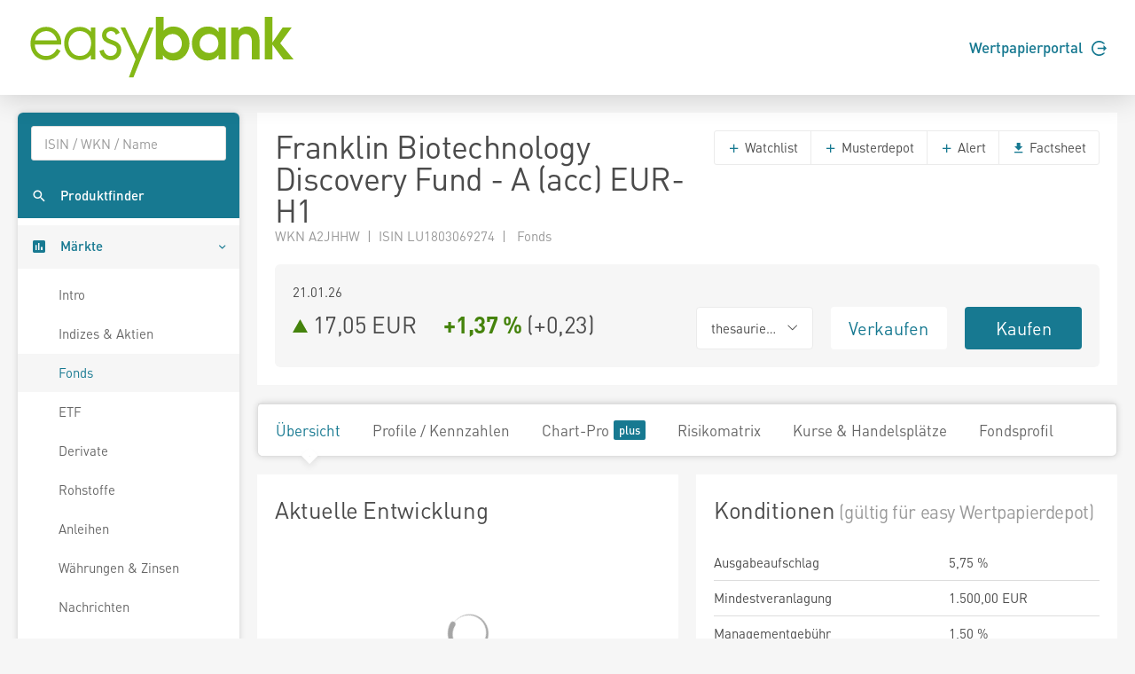

--- FILE ---
content_type: text/html; charset=utf-8
request_url: https://www.easybank.at/markets/fonds/FU_100066586/F-Biotechnology-Dis-Fd-A-H1-EUR-H
body_size: 7034
content:
<!DOCTYPE html>
<html lang="de">
<head>
    <meta charset="UTF-8">
    <title >A2JHHW 17,0500</title>
    <meta name="robots" content="none" />
    <link rel="shortcut icon" href="/markets/favicon.gif">
    <link rel="stylesheet" href="/markets/main.css?v=Hu6Nhd7i7gU_UjwAjnd4g6SfEmKptlepF9VLHzSkS3I" />

    <script src="/markets/vendors.min.js?v=WYE8WAKc94uKjTDzuv6FJzSrfNt33FVKgPKhpDBZY5o"></script>

    
</head>
<body>
    
    <header class="page-header">
    <div class="header">
        <div class="container">
            <div class="row">
                <div class="col-6">
                    <a href="/markets/">
                        <svg height="73" viewBox="0 0 242.75 58.42" xmlns="http://www.w3.org/2000/svg">
                            <path d="M15.89,10.66c-8,0-14,6.42-14,14.93,0,8.72,5.88,15.05,14,15.05a14,14,0,0,0,12.89-7.79l.27-.53-3.34-1.93-.3.57c-2,3.77-5.35,5.93-9.17,5.93a10.38,10.38,0,0,1-7.53-3,10.54,10.54,0,0,1-2.86-7.37H29.74v-.77a15.74,15.74,0,0,0-4.28-11.26A13.14,13.14,0,0,0,15.89,10.66ZM6,22.76a10.26,10.26,0,0,1,10-8.35c5.36,0,8.88,4.18,9.73,8.35Zm50.55-7.62a13.4,13.4,0,0,0-10.11-4.48c-8.3,0-14.1,6.09-14.1,14.81s6,15.17,14.22,15.17a13.15,13.15,0,0,0,10-4.57v4h3.93V11.25H56.52ZM46.47,36.89c-6.64,0-10.23-5.88-10.23-11.42,0-5.32,3.84-11.06,10-11.06S56.7,18.83,56.7,25.17C56.7,31,53.54,36.89,46.47,36.89ZM75.74,22.54c-3.27-1.19-5.28-2.05-5.28-4.46,0-2.1,2.16-3.67,4.09-3.67a4.63,4.63,0,0,1,4.27,2.74l.27.58L82.52,16l-.25-.54a8.84,8.84,0,0,0-7.6-4.77c-4.56,0-8.13,3.33-8.13,7.59,0,5.13,4.69,6.84,8.45,8.22,2.82,1,5,2,5,4.84a5.52,5.52,0,0,1-5.58,5.58c-3.85,0-5.53-2.81-6.26-5.17l-.19-.59-3.77,1.2.14.57a10.09,10.09,0,0,0,10.08,7.74,9.16,9.16,0,0,0,9.51-9.21C83.88,25.51,79.37,23.86,75.74,22.54ZM98.83,35.27l-11.32-24H83.33L96.86,39.91c-.21.5-6,16.23-6,16.23h4.1l18.15-44.89H109Z" fill="#84b816" />
                            <path d="M163.34,17.06c-5.09,0-8.63,3.8-8.63,8.85a8.33,8.33,0,0,0,8.53,8.32c5,.05,8.43-3.69,8.43-8.63s-3.44-8.59-8.33-8.54m14.88,23h-6.34V36.15A12.85,12.85,0,0,1,162,41a13.52,13.52,0,0,1-10.61-4.84,16.43,16.43,0,0,1-3.59-10.5,14.74,14.74,0,0,1,3.69-10.35,13.57,13.57,0,0,1,10.72-5,11.58,11.58,0,0,1,9.68,5V11.24h6.34Z" fill="#84b816"/>
                            <path d="M183.26,11.24h6.39v2.65a10,10,0,0,1,8-3.59,11.55,11.55,0,0,1,8.22,3.59,4.84,4.84,0,0,1,.72.84c2.24,3.11,2.29,6.7,2.29,10.4V40.05h-6.91V26.48c0-2.24,0-5.1-1.2-7a5.56,5.56,0,0,0-4.58-2.4,5.84,5.84,0,0,0-4.84,2.55c-1.24,2-1.14,5.1-1.14,7.39v13h-6.91Z" fill="#84b816"/>
                            <polygon points="213.59 1.61 220.5 1.61 220.5 24.81 229.75 11.23 237.91 11.23 227.52 25.33 239.63 40.05 230.38 40.05 220.5 26.58 220.5 40.05 213.59 40.05 213.59 1.61"fill="#84b816" />
                            <path d="M121.71,25.28c0,5,3.48,8.95,8.68,8.95,4.89,0,8.27-3.7,8.27-8.53s-3.32-8.64-8.27-8.64a8.4,8.4,0,0,0-8.68,8.22M115.2,1.61h6.92V14.25c2-2.81,5.73-3.95,9-3.95,8.43,0,14.46,7.23,14.46,15.34a17.21,17.21,0,0,1-3.69,10.51A13.67,13.67,0,0,1,131.33,41a11.22,11.22,0,0,1-9.78-4.84v3.91H115.2Z"fill="#84b816" />
                        </svg>
                    </a>
                </div>
                <div class="col-6">
                    <div class="d-flex align-items-center justify-content-end h-100 font-weight-semibold">
                        <a href="https://ebanking.easybank.at/InternetBanking/InternetBanking?d=login&svc=EASYBANK&ui=html&lang=de&rd=redirectsso&action=WIDGET_OVERVIEW" target="_blank">Wertpapierportal <svg width="17" height="17" viewBox="0 0 20 20" xmlns="http://www.w3.org/2000/svg" class="circle-arrow-right">
    <path fill="currentColor" d="M20 10L16 6V9H8V11H16V14L20 10ZM18 16C16.7407 17.6791 14.985 18.9193 12.9817 19.5451C10.9783 20.1709 8.82884 20.1505 6.83772 19.4868C4.8466 18.8231 3.11478 17.5498 1.88758 15.8471C0.660374 14.1444 0 12.0988 0 10C0 7.90118 0.660374 5.85555 1.88758 4.1529C3.11478 2.45024 4.8466 1.17687 6.83772 0.513167C8.82884 -0.15054 10.9783 -0.170937 12.9817 0.454865C14.985 1.08067 16.7407 2.32094 18 4H15.27C14.1153 2.98166 12.6913 2.31814 11.1689 2.08906C9.64643 1.85997 8.09023 2.07506 6.68699 2.7085C5.28376 3.34194 4.09312 4.36683 3.25793 5.66019C2.42274 6.95354 1.9785 8.46042 1.9785 10C1.9785 11.5396 2.42274 13.0465 3.25793 14.3398C4.09312 15.6332 5.28376 16.6581 6.68699 17.2915C8.09023 17.9249 9.64643 18.14 11.1689 17.9109C12.6913 17.6819 14.1153 17.0183 15.27 16H18Z" />
</svg></a>
                    </div>
                </div>
            </div>
        </div>
    </div>
</header>





    <div class="page-content">
        <nav class="sidebar sidebar-light sidebar-main sidebar-expand align-self-start">
    <div class="sidebar-content">
        <div class="card card-sidebar-mobile">
            <ul class="nav nav-sidebar nav-produktfinder">
                <li class="nav-item sidebar-xs-hide">
                    <div class="nav-form ui-front">
<form action="/markets/produktfinder?SearchType=All" method="get">                            <input type="search" name="SymbolText" class="form-control livesearch-autocomplete" data-quicksearch-url="/markets/quicksearch?q=" placeholder="ISIN / WKN / Name" autocomplete="off" />
</form>                    </div>
                </li>
                <li class="nav-item">
                    <a href="/markets/produktfinder?SearchType=Fonds" class="nav-link"  data-dialog-url="/markets/produktfinder/dialog?SearchType=Fonds" data-dialog-size="modal-full" data-dialog-title="Produktfinder" >
                        <i class="mi mi-search"></i>
                        <span>Produktfinder</span>
                    </a>
                </li>
                
                
            </ul>

            <ul class="nav nav-sidebar" data-nav-type="accordion">
                <li class="nav-item nav-item-submenu nav-item-expanded nav-item-open" aria-expaned=true>
                    <a class="nav-link cursor-pointer active"><i class="mi mi-poll"></i> <span>M&auml;rkte</span></a>

                    <ul class="nav nav-group-sub" data-submenu-title="M&auml;rkte">
                        <li class="nav-item"><a class="nav-link" href="/markets/wertpapiere/intro">Intro</a></li>
                        <li class="nav-item"><a class="nav-link" href="/markets/indexuebersicht">Indizes &amp; Aktien</a></li>
                        
                        <li class="nav-item"><a class="nav-link active" href="/markets/fonds/top-performer">Fonds</a></li>
                        <li class="nav-item"><a class="nav-link" href="/markets/etf/top-performer">ETF</a></li>
                        <li class="nav-item"><a class="nav-link" href="/markets/derivate">Derivate</a></li>
                        <li class="nav-item"><a class="nav-link" href="/markets/rohstoffe">Rohstoffe</a></li>
                        <li class="nav-item"><a class="nav-link" href="/markets/anleihen">Anleihen</a></li>
                        <li class="nav-item"><a class="nav-link" href="/markets/waehrungen-zinsen">W&#xE4;hrungen &amp; Zinsen</a></li>
                        <li class="nav-item"><a class="nav-link" href="/markets/nachrichten">Nachrichten</a></li>
                        <li class="nav-item"><a class="nav-link" href="/markets/analysen">Analysen</a></li>
                    </ul>
                </li>

                <li class="nav-item">
                    <a href="/markets/watchlists" class="nav-link">
                        <i class="mi mi-stars"></i> <span>Watchlists</span><span class="badge badge-primary badge-right badge-plus"></span>                    </a>
                </li>
                <li class="nav-item">
                    <a href="/markets/musterdepots" class="nav-link">
                        <i class="mi mi-filter-b-and-w"></i> <span>Musterdepots</span><span class="badge badge-primary badge-right badge-plus"></span>                    </a>
                </li>
                <li class="nav-item">
                    <a href="/markets/notes" class="nav-link">
                        <i class="mi mi-comment"></i> <span>Notizen</span><span class="badge badge-primary badge-right badge-plus"></span>                    </a>
                </li>
                <li class="nav-item">
                    <a href="/markets/alerts" class="nav-link">
                        <i class="mi mi-notifications"></i> <span>Alerts</span><span class="badge badge-primary badge-right badge-plus"></span>                    </a>
                </li>
                
                <li class="nav-item">
                        <a href="/markets/realtime/signin" class="nav-link">
        <i class="mi mi-whatshot"></i>
        <span>Realtime B&ouml;rsen</span>
        <span class="badge badge-primary badge-right badge-plus"></span>
    </a>

                </li>
                
                    <li class="nav-item">
                        <a href="/markets/plus/signin" class="nav-link"><i class="mi mi-account-box"></i> <span>My Markets</span><span class="badge badge-primary badge-right badge-plus"></span></a>
                    </li>
            </ul>
        </div>
    </div>
</nav>


        <main class="content-wrapper">

            

<div class="sticky-header">
    <div class="sticky-header-content text-nowrap">
        <h2 class="d-inline mb-0" title="Franklin Biotechnology Discovery Fund - A (acc) EUR-H1">Franklin Biotechnology Discovery Fund - A (acc) EUR-H1</h2>
        <span class="h2 d-inline mb-0 ml-5">
            

<svg xmlns="http://www.w3.org/2000/svg" viewBox="0 0 15 17" width="15" height="17" class="arrow arrow-rising arrow-md" >
    <polygon points="0 0 15 8.5 0 17 0 0" />
</svg>

            17,05 EUR&emsp;
            <span class="font-weight-bold"><span class="text-rising">&#x2B;1,37 %</span></span>
            (<span>&#x2B;0,23</span>)
        </span>
        <div class="text-right">
            <a href="https://portal.easybank.at/group/guest/flowdispatcher?ucs=VERKAUF&amp;isin=LU1803069274" target="_blank" onclick="firebaseService.logEvent('clicked_sell');" class="btn btn-sell ml-3">Verkaufen</a>
            <a href="https://portal.easybank.at/group/guest/flowdispatcher?ucs=KAUF&amp;isin=LU1803069274" target="_blank" onclick="firebaseService.logEvent('clicked_buy');" class="btn btn-buy ml-3">Kaufen</a>
        </div>
    </div>
</div>


<article class="content">
    <div class="card">
        <header class="card-header header-elements-inline header-elements-inline-top">
            <div>
                <h1 class="mb-0 line-height-1">Franklin Biotechnology Discovery Fund - A (acc) EUR-H1</h1>
                <div class="text-secondary">
WKN A2JHHW&ensp;|&ensp;ISIN LU1803069274&ensp;|&ensp;                    Fonds
                </div>
            </div>
            <div class="header-elements header-elements-top">
                <div class="btn-group">
                    <button data-url="/markets/watchlists/add?symbolId=FU_100066586" class="btn btn-white add-to-watchlist-dialog"><i class="mi-add text-primary"></i> Watchlist</button>
                    <button data-url="/markets/musterdepots/buy-sell?symbolId=FU_100066586" class="btn btn-white buysell-musterdepot-dialog"><i class="mi-add text-primary"></i> Musterdepot</button>
                    <button data-url="/markets/alerts/create?symbolId=FU_100066586" class="btn btn-white create-alert-dialog"><i class="mi-add text-primary"></i> Alert</button>
                    <a href="/markets/fonds/FU_100066586/Franklin-Biotechnology-Discovery-Fund-A-acc-EUR-H1/factsheet" class="btn btn-white" target="_blank"><i class="mi-get-app text-primary"></i> Factsheet</a>
                </div>
            </div>
        </header>
        <div class="card-body">
            <section class="card">
                <div class="card-body">
                    <div class="row">
                        <div class="col-5 text-nowrap text-truncate">21.01.26</div>
                    </div>
                    <div class="row mt-1">
                        <div class="h2 mb-0 col-6">
                            

<svg xmlns="http://www.w3.org/2000/svg" viewBox="0 0 15 17" width="15" height="17" class="arrow arrow-rising arrow-md" >
    <polygon points="0 0 15 8.5 0 17 0 0" />
</svg>

                            <span class="text-nowrap">17,05 EUR</span>&emsp;
                            <span class="text-nowrap font-weight-bold"><span class="text-rising">&#x2B;1,37 %</span></span>
                            <span class="text-nowrap">(<span>&#x2B;0,23</span>)</span>
                        </div>
                        <div class="col-2">
                                <div class="btn-group w-100">
                                    <button class="btn btn-xl font-size-base btn-white dropdown-toggle text-body w-100" data-toggle="dropdown" aria-expanded="false"><span>thesaurierend</span></button>
                                    <div class="dropdown-menu" x-placement="bottom-start">
                                            <a href="/markets/fonds/FU_100146569/Franklin-Biotechnology-Discovery-Fund-A-acc-JPY-H1" class="dropdown-item">Franklin Biotechnology Discovery Fund - A (acc) JPY-H1 (thesaurierend)</a>
                                            <a href="/markets/fonds/FU_100146570/Franklin-Biotechnology-Discovery-Fund-F-acc-JPY-H1" class="dropdown-item">Franklin Biotechnology Discovery Fund - F (acc) JPY-H1 (thesaurierend)</a>
                                            <a href="/markets/fonds/FU_100014381/Franklin-Biotechnology-Discovery-Fund-I-acc-USD" class="dropdown-item">Franklin Biotechnology Discovery Fund - I (acc) USD (thesaurierend)</a>
                                            <a href="/markets/fonds/FU_100040325/Franklin-Biotechnology-Discovery-Fund-I-acc-EUR-H1" class="dropdown-item">Franklin Biotechnology Discovery Fund - I (acc) EUR-H1 (thesaurierend)</a>
                                            <a href="/markets/fonds/FU_100053901/Franklin-Biotechnology-Discovery-Fund-W-acc-USD" class="dropdown-item">Franklin Biotechnology Discovery Fund - W (acc) USD (thesaurierend)</a>
                                            <a href="/markets/fonds/FU_602299/Franklin-Biotechnology-Discovery-Fund-N-acc-USD" class="dropdown-item">Franklin Biotechnology Discovery Fund - N (acc) USD (thesaurierend)</a>
                                            <a href="/markets/fonds/FU_100043981/Franklin-Biotechnology-Discovery-Fund-A-acc-CHF-H1" class="dropdown-item">Franklin Biotechnology Discovery Fund - A (acc) CHF-H1 (thesaurierend)</a>
                                            <a href="/markets/fonds/FU_100066586/Franklin-Biotechnology-Discovery-Fund-A-acc-EUR-H1" class="dropdown-item">Franklin Biotechnology Discovery Fund - A (acc) EUR-H1 (thesaurierend)</a>
                                            <a href="/markets/fonds/FU_937444/Franklin-Biotechnology-Discovery-Fund-A-acc-USD" class="dropdown-item">Franklin Biotechnology Discovery Fund - A (acc) USD (thesaurierend)</a>
                                    </div>
                                </div>
                        </div>
                        <div class="col-2"><a href="https://portal.easybank.at/group/guest/flowdispatcher?ucs=VERKAUF&amp;isin=LU1803069274" target="_blank" onclick="firebaseService.logEvent('clicked_sell');" class="btn btn-xl btn-sell w-100">Verkaufen</a></div>
                        <div class="col-2"><a href="https://portal.easybank.at/group/guest/flowdispatcher?ucs=KAUF&amp;isin=LU1803069274" target="_blank" onclick="firebaseService.logEvent('clicked_buy');" class="btn btn-xl btn-buy w-100">Kaufen</a></div>
                    </div>
                </div>
            </section>
        </div>
    </div>

    <nav class="navbar navbar-shadow navbar-lg navbar-expand navbar-light navbar-component">
        <div class="navbar-collapse">
            <ul class="nav navbar-nav">
                <li class="nav-item"><a class="navbar-nav-link active" href="/markets/fonds/FU_100066586/Franklin-Biotechnology-Discovery-Fund-A-acc-EUR-H1">&#xDC;bersicht</a></li>
                <li class="nav-item"><a class="navbar-nav-link" href="/markets/fonds/FU_100066586/Franklin-Biotechnology-Discovery-Fund-A-acc-EUR-H1/profile-kennzahlen">Profile / Kennzahlen</a></li>
                <li class="nav-item"><a class="navbar-nav-link" href="/markets/fonds/FU_100066586/Franklin-Biotechnology-Discovery-Fund-A-acc-EUR-H1/chart">Chart-Pro <span class="badge badge-primary badge-plus ml-1"></a></li>
                <li class="nav-item"><a class="navbar-nav-link" href="/markets/fonds/FU_100066586/Franklin-Biotechnology-Discovery-Fund-A-acc-EUR-H1/risikomatrix">Risikomatrix</a></li>
                <li class="nav-item"><a class="navbar-nav-link" href="/markets/fonds/FU_100066586/Franklin-Biotechnology-Discovery-Fund-A-acc-EUR-H1/kurse-handelsplaetze">Kurse &amp; Handelspl&#xE4;tze</a></li>
                <li class="nav-item"><a class="navbar-nav-link" href="/markets/fonds/FU_100066586/Franklin-Biotechnology-Discovery-Fund-A-acc-EUR-H1/fondsprofil">Fondsprofil</a></li>
            </ul>
        </div>
    </nav>

    
<div class="card-deck">
    <section class="card">
        <header class="card-header">
            <h2 class="card-title">Aktuelle Entwicklung</h2>
        </header>
        <div class="card-body">
            
<div
    data-chart-url="/markets/chart/FU_100066586/historic-quotes"
    data-chart-series-name=""
    data-chart-center-threshold="false"
    data-chart-show-underlying="false"
        data-chart-decimals="2"
    data-chart-negative-color="true">
    <div class="chart-container" style="height: 200px;">
        <div class="chart"></div>
        <div class="loading-overlay center-spinner">
            <i class="icon-spinner2 icon-3x spinner"></i>
        </div>
    </div>
    <div class="btn-group btn-group-toggle btn-group-left chart-level-buttons" data-toggle="buttons">
            <label class="btn btn-link">
                <input type="radio" name="chart-level-FU_100066586" value="OneYear" >
                1 Jahr
            </label>
            <label class="btn btn-link">
                <input type="radio" name="chart-level-FU_100066586" value="ThreeYears" >
                3 Jahre
            </label>
            <label class="btn btn-link active">
                <input type="radio" name="chart-level-FU_100066586" value="FiveYears" checked>
                5 Jahre
            </label>
            <label class="btn btn-link">
                <input type="radio" name="chart-level-FU_100066586" value="Total" >
                seit Beginn
            </label>
    </div>
</div>

        </div>
        <div class="card-spacer"></div>
        <footer class="card-footer bg-white">
            <a href="/markets/fonds/FU_100066586/Franklin-Biotechnology-Discovery-Fund-A-acc-EUR-H1/chart">Zum Chart <i class="mi-keyboard-arrow-right"></i></a>
        </footer>
    </section>

    <section class="card">
        <header class="card-header">
            <h2 class="card-title">Konditionen<small class="text-secondary"> (g&#xFC;ltig f&#xFC;r easy Wertpapierdepot)</small></h2>
        </header>
        <table class="table table-xs">
            <tr>
                <td>Ausgabeaufschlag</td>
                <td>5,75 %</td>
            </tr>
            <tr>
                <td>Mindestveranlagung</td>
                <td>1.500,00 EUR</td>
            </tr>
            <tr>
                <td>Managementgeb&uuml;hr</td>
                <td>1,50 %</td>
            </tr>
            <tr>
                <td>Annahmeschluss</td>
                <td>12:00</td>
            </tr>
        </table>
    </section>
</div>

<div class="card-deck">
    <section class="card">
        <header class="card-header">
            <h2 class="card-title">Fondsprofil</h2>
        </header>
        <table class="table table-xs">
            <tr>
                <td>Fondstyp</td>
                <td>Aktienfonds</td>
            </tr>
            <tr>
                <td>Branche</td>
                <td>Branche Biotechnologie</td>
            </tr>
            <tr>
                <td>Ursprungsland</td>
                <td>Luxemburg</td>
            </tr>
            <tr>
                <td>KESt-Meldefonds</td>
                <td>Ja</td>
            </tr>
            <tr>
                <td>Auflagedatum</td>
                <td>06.04.2018</td>
            </tr>
            <tr>
                <td>Fondsvolumen</td>
                <td>1,55 Mrd. EUR</td>
            </tr>
            <tr>
                <td>UCITS</td>
                <td>Ja</td>
            </tr>
            <tr>
                <td>Sparplan</td>
                <td>Nein</td>
            </tr>
        </table>
        <div class="card-spacer"></div>
        <footer class="card-footer bg-white">
            <a href="/markets/fonds/FU_100066586/Franklin-Biotechnology-Discovery-Fund-A-acc-EUR-H1/fondsprofil">Weitere Informationen <i class="mi-keyboard-arrow-right"></i></a>
        </footer>
    </section>

    <section class="card">
        <header class="card-header">
            <h2 class="card-title">Performance</h2>
        </header>
        <table class="table table-xs">
            <thead>
            <tr>
                <th>Zeitraum</th>
                <th class="text-right">vor AGA</th>
                <th class="text-right">nach max. AGA</th>
            </tr>
            </thead>
            <tbody>
            <tr>
                <td>1 Jahr</td>
                <td class="text-right"><span class="text-rising">&#x2B;49,04 %</span></td>
                <td class="text-right"><span class="text-rising">&#x2B;40,93 %</span></td>
            </tr>
            <tr>
                <td>3 Jahre p.a.</td>
                <td class="text-right"><span class="text-rising">&#x2B;18,54 %</span></td>
                <td class="text-right"><span class="text-rising">&#x2B;16,34 %</span></td>
            </tr>
            <tr>
                <td>5 Jahre p.a.</td>
                <td class="text-right"><span class="text-rising">&#x2B;3,16 %</span></td>
                <td class="text-right"><span class="text-rising">&#x2B;2,02 %</span></td>
            </tr>
            </tbody>
        </table>
        <div class="card-body">
            <div class="row">
                <div class="col-1">
                    
<svg xmlns="http://www.w3.org/2000/svg" viewBox="0 0 15 17" width="15" height="17" class="arrow arrow-rising arrow-lg" >
    <polygon points="0 0 15 8.5 0 17 0 0" />
</svg>

                </div>
                <div class="col-5">
                    52W Hoch:<br/>
                    <span class="font-weight-bold">17,1400 EUR</span>
                </div>
                <div class="col-1">
                    
<svg xmlns="http://www.w3.org/2000/svg" viewBox="0 0 15 17" width="15" height="17" class="arrow arrow-falling arrow-lg" >
    <polygon points="0 0 15 8.5 0 17 0 0" />
</svg>

                </div>
                <div class="col-5">
                    52W Tief:<br/>
                    <span class="font-weight-bold">9,3400 EUR</span>
                </div>
            </div>
        </div>
    </section>
</div>

<div class="card-deck">
    <section class="card">
        <header class="card-header">
            <h2 class="card-title">Gr&ouml;&szlig;te Positionen</h2>
        </header>
            <table class="table table-xs">
                <tbody>
                    <tr>
                        <td>Gilead Sciences Inc.</td>
                        <td class="text-right">5,17 %</td>
                    </tr>
                    <tr>
                        <td>Jazz Pharmaceuticals PLC</td>
                        <td class="text-right">4,57 %</td>
                    </tr>
                    <tr>
                        <td>Regeneron Pharmaceuticals Inc.</td>
                        <td class="text-right">4,47 %</td>
                    </tr>
                    <tr>
                        <td>Amgen Inc.</td>
                        <td class="text-right">4,46 %</td>
                    </tr>
                    <tr>
                        <td>Sonstiges</td>
                        <td class="text-right">81,33 %</td>
                    </tr>
                </tbody>
            </table>
        <div class="card-spacer"></div>
        <footer class="card-footer bg-white">
            <a href="/markets/fonds/FU_100066586/Franklin-Biotechnology-Discovery-Fund-A-acc-EUR-H1/profile-kennzahlen">Weitere Kennzahlen <i class="mi-keyboard-arrow-right"></i></a>
        </footer>
    </section>

    <section class="card">
        <header class="card-header">
            <h2 class="card-title">Fonds Prospekte</h2>
        </header>
        

    <table class="table table-xs">
        <tbody>
            <tr>
                <td><a href="/markets/dokumente/VP-cf0e0220-20e7-44f6-965e-4d2ba335dbc4.pdf" target="_blank">2025 Verkaufsprospekt</a> <span class="text-secondary font-size-sm">(30.09.25)</span></td>
            </tr>
            <tr>
                <td><a href="/markets/dokumente/RS-eb22f508-dc18-43db-8987-964ae33418ab.pdf" target="_blank">2025 Rechenschaftsbericht</a> <span class="text-secondary font-size-sm">(30.06.25)</span></td>
            </tr>
            <tr>
                <td><a href="/markets/dokumente/PR-05f5de63-0903-4461-a1ba-95b988f7de5e.pdf" target="_blank">2025 Basisinformationsblatt</a> <span class="text-secondary font-size-sm">(30.06.25)</span></td>
            </tr>
            <tr>
                <td><a href="/markets/dokumente/HB-6cd69d97-c9f8-4fc2-aa70-a2d83001a89c.pdf" target="_blank">2024 Halbjahresbericht</a> <span class="text-secondary font-size-sm">(31.12.24)</span></td>
            </tr>
        </tbody>
    </table>

    </section>
</div>

<div class="card-deck">
    <section class="card">
        <header class="card-header">
            <h2 class="card-title">Fondsstrategie</h2>
        </header>
        <div class="card-body">
            Der Franklin Biotechnology Discovery Fund (der "Fonds") ist bestrebt, den Wert seiner Anlagen mittel- bis langfristig zu steigern. Der Fonds verfolgt eine aktiv verwaltete Anlagestrategie und investiert vornehmlich in Aktien, die von Biotechnologie-Unternehmen beliebiger Größe mit Sitz in den USA und anderen Ländern ausgegeben werden. Der Fonds kann in geringerem Umfang investieren in Schuldtitel von höherer Qualität, die von Unternehmen ausgegeben werden.
Als Biotechnologie-Unternehmen ist ein Unternehmen zu verstehen, das mindestens 50 % seines Gewinns durch Tätigkeiten wie Forschung, Entwicklung, Herstellung und Vertrieb verschiedener biotechnologischer oder biomedizinischer Produkte bzw. entsprechende Dienstleistungen und Verfahren erzielt oder auf derartige Tätigkeiten ausgerichtet ist. Der Fonds ist normalerweise stärker in den USA als in einem anderen Land investiert.
            <div class="mt-2">Fondsmanager: Evan McCulloch, Akiva Felt</div>
        </div>
        <footer class="card-footer bg-white">
            <a href="/markets/fonds/FU_100066586/Franklin-Biotechnology-Discovery-Fund-A-acc-EUR-H1/fondsprofil">Weitere Informationen <i class="mi-keyboard-arrow-right"></i></a>
        </footer>
    </section>

    
    <section class="card">
        <header class="card-header"><h2 class="card-title">Notizen</h2></header>
        <div class="card-body">
            <p class="font-size-lg">Loggen Sie sich in Ihren Markets plus Account ein um schnell und einfach pers&ouml;nliche Notizen zu Wertpapiere zu erfassen.</p>
            <p><a href="/markets/plus/signin?returnUrl=%2Fmarkets%2Ffonds%2FFU_100066586%2FF-Biotechnology-Dis-Fd-A-H1-EUR-H" data-url="/markets/plus/signin-dialog?returnUrl=%2Fmarkets%2Ffonds%2FFU_100066586%2FF-Biotechnology-Dis-Fd-A-H1-EUR-H" class="btn btn-primary btn-xl sign-in-dialog">Login</a></p>
        </div>
    </section>


</div>


</article>

<footer class="disclaimer">
    Fondsdaten und gesetzliche Pflichtdokumente von <a href="https://www.mountain-view.com" target="_blank" rel="nofollow">MountainView</a>.<br />
    Performanceergebnisse der Vergangenheit lassen keine R&uuml;ckschl&uuml;sse auf die k&uuml;nftige Entwicklung zu.<br />
    Alle Kursinformationen sind nach den Bestimmungen der jeweiligen B&ouml;rse verz&ouml;gert. Technologie und Daten von <a href="https://www.baha.com" target="_blank" rel="nofollow">baha</a>. Nikkei 225 &copy;Nikkei Inc.
</footer>


            
        </main>
    </div>

    
    <footer class="page-footer">
    <div class="container">
        <div class="row">
            <div class="col-3 page-footer-primary-link">
                <p><a href="https://wertpapierdepot.easybank.at/main/register" target="_blank" class="btn rounded-pill">Jetzt Depot er&ouml;ffnen</a></p>
                <p><a href="https://ebanking.easybank.at/InternetBanking/InternetBanking?d=login&svc=EASYBANK&ui=html&lang=de&rd=redirectsso&action=WIDGET_OVERVIEW" target="_blank">Wertpapierportal Login <i class="mi mi-arrow-forward"></i></a></p>
                <p><a href="https://ebanking.easybank.at/InternetBanking/InternetBanking?d=login&svc=EASYBANK&ui=html&lang=de" target="_blank">eBanking Login <i class="mi mi-arrow-forward"></i></a></p>
            </div>
            <div class="col-3 page-footer-secondary-link">
                <p class="font-weight-bold">Markets</p>
                <p><a href="/markets/indexuebersicht">Indizes &amp; Aktien</a></p>
                <p><a href="/markets/fonds/top-performer">Fonds</a></p>
                <p><a href="/markets/etf/top-performer">ETF</a></p>
                <p><a href="/markets/derivate">Derivate</a></p>
                <p><a href="/markets/rohstoffe">Rohstoffe</a></p>
                <p><a href="/markets/anleihen">Anleihen</a></p>
                <p><a href="/markets/waehrungen-zinsen">W&auml;hrungen &amp; Zinsen</a></p>
                <p><a href="/markets/nachrichten">Nachrichten</a></p>
                <p><a href="/markets/analysen">Analysen</a></p>
            </div>
            <div class="col-3 page-footer-secondary-link">
                <p class="font-weight-bold">Tools</p>
                <p><a href="/markets/produktfinder?SearchType=Fonds">Suche</a></p>
                <p><a href="/markets/watchlists">Watchlists</a></p>
                <p><a href="/markets/musterdepots">Musterdepots</a></p>
                <p><a href="/markets/notes">Notizen</a></p>
                <p><a href="/markets/alerts">Alerts</a></p>
                <p><a href="/markets/realtime">Realtime B&ouml;rsen</a></p>
                <p>
                        <a href="/markets/plus/signin">My Markets</a>
                </p>
            </div>
            <div class="col-3 page-footer-secondary-link">
                <p class="font-weight-bold">Produkte</p>
                <p><a href="https://www.easybank.at/easybank/konto" target="_blank">Konten</a></p>
                <p><a href="https://www.easybank.at/easybank/konto/easy-gratis" target="_blank">easy gratis Konto</a></p>
                <p><a href="https://www.easybank.at/easybank/anlegen/wertpapierdepot" target="_blank">Wertpapierdepot</a></p>
                <p><a href="https://www.easybank.at/easybank/anlegen/young-investors-wertpapierdepot" target="_blank">Young Investors Depot </a></p>
                <p><a href="https://www.easybank.at/easybank/anlegen/sparplaene" target="_blank">Sparpl&auml;ne</a></p>
                <p><a href="https://www.easybank.at/easybank/anlegen/vermoegensverwaltung" target="_blank">Verm&ouml;gensverwaltung</a></p>
                <p><a href="https://www.easybank.at/easybank/akademie" target="_blank">Akademie</a></p>
                <p><a href="https://www.easybank.at/easybank/kredite" target="_blank">Finanzieren</a></p>
                <p><a href="https://www.easybank.at/easybank/sparen" target="_blank">Sparen</a></p>
            </div>
        </div>
        <div class="row mt-5">
            <div class="col page-footer-external-link">
                <a href="https://www.easybank.at/easybank/" target="_blank">easybank <svg width="17" height="17" viewBox="0 0 20 20" xmlns="http://www.w3.org/2000/svg" class="circle-arrow-right">
    <path fill="currentColor" d="M20 10L16 6V9H8V11H16V14L20 10ZM18 16C16.7407 17.6791 14.985 18.9193 12.9817 19.5451C10.9783 20.1709 8.82884 20.1505 6.83772 19.4868C4.8466 18.8231 3.11478 17.5498 1.88758 15.8471C0.660374 14.1444 0 12.0988 0 10C0 7.90118 0.660374 5.85555 1.88758 4.1529C3.11478 2.45024 4.8466 1.17687 6.83772 0.513167C8.82884 -0.15054 10.9783 -0.170937 12.9817 0.454865C14.985 1.08067 16.7407 2.32094 18 4H15.27C14.1153 2.98166 12.6913 2.31814 11.1689 2.08906C9.64643 1.85997 8.09023 2.07506 6.68699 2.7085C5.28376 3.34194 4.09312 4.36683 3.25793 5.66019C2.42274 6.95354 1.9785 8.46042 1.9785 10C1.9785 11.5396 2.42274 13.0465 3.25793 14.3398C4.09312 15.6332 5.28376 16.6581 6.68699 17.2915C8.09023 17.9249 9.64643 18.14 11.1689 17.9109C12.6913 17.6819 14.1153 17.0183 15.27 16H18Z" />
</svg></a>
                <a href="https://www.bawag.at/bawag/privatkunden/" target="_blank" class="ml-4">BAWAG <svg width="17" height="17" viewBox="0 0 20 20" xmlns="http://www.w3.org/2000/svg" class="circle-arrow-right">
    <path fill="currentColor" d="M20 10L16 6V9H8V11H16V14L20 10ZM18 16C16.7407 17.6791 14.985 18.9193 12.9817 19.5451C10.9783 20.1709 8.82884 20.1505 6.83772 19.4868C4.8466 18.8231 3.11478 17.5498 1.88758 15.8471C0.660374 14.1444 0 12.0988 0 10C0 7.90118 0.660374 5.85555 1.88758 4.1529C3.11478 2.45024 4.8466 1.17687 6.83772 0.513167C8.82884 -0.15054 10.9783 -0.170937 12.9817 0.454865C14.985 1.08067 16.7407 2.32094 18 4H15.27C14.1153 2.98166 12.6913 2.31814 11.1689 2.08906C9.64643 1.85997 8.09023 2.07506 6.68699 2.7085C5.28376 3.34194 4.09312 4.36683 3.25793 5.66019C2.42274 6.95354 1.9785 8.46042 1.9785 10C1.9785 11.5396 2.42274 13.0465 3.25793 14.3398C4.09312 15.6332 5.28376 16.6581 6.68699 17.2915C8.09023 17.9249 9.64643 18.14 11.1689 17.9109C12.6913 17.6819 14.1153 17.0183 15.27 16H18Z" />
</svg></a>
                <a href="https://www.bawaggroup.com/" target="_blank" class="ml-4">BAWAG Group <svg width="17" height="17" viewBox="0 0 20 20" xmlns="http://www.w3.org/2000/svg" class="circle-arrow-right">
    <path fill="currentColor" d="M20 10L16 6V9H8V11H16V14L20 10ZM18 16C16.7407 17.6791 14.985 18.9193 12.9817 19.5451C10.9783 20.1709 8.82884 20.1505 6.83772 19.4868C4.8466 18.8231 3.11478 17.5498 1.88758 15.8471C0.660374 14.1444 0 12.0988 0 10C0 7.90118 0.660374 5.85555 1.88758 4.1529C3.11478 2.45024 4.8466 1.17687 6.83772 0.513167C8.82884 -0.15054 10.9783 -0.170937 12.9817 0.454865C14.985 1.08067 16.7407 2.32094 18 4H15.27C14.1153 2.98166 12.6913 2.31814 11.1689 2.08906C9.64643 1.85997 8.09023 2.07506 6.68699 2.7085C5.28376 3.34194 4.09312 4.36683 3.25793 5.66019C2.42274 6.95354 1.9785 8.46042 1.9785 10C1.9785 11.5396 2.42274 13.0465 3.25793 14.3398C4.09312 15.6332 5.28376 16.6581 6.68699 17.2915C8.09023 17.9249 9.64643 18.14 11.1689 17.9109C12.6913 17.6819 14.1153 17.0183 15.27 16H18Z" />
</svg></a>
            </div>
        </div>
        <div class="row mt-5">
            <div class="col-6 page-footer-impress-link">
                <a href="https://www.easybank.at/easybank/impressum" target="_blank">Impressum</a>&ensp;|&ensp;
                <a href="https://www.easybank.at/easybank/datenschutz" target="_blank">Datenschutz</a>
            </div>
            <div class="col-6 text-right">
                &copy; easybank
            </div>
        </div>
    </div>
</footer>




    
    <script src="/markets/main.js?v=ttTgZzdux-4swcyrx-F6QYMglXqcnDQBVu2-ERdhFp0" defer></script>

    
</body>
</html>
